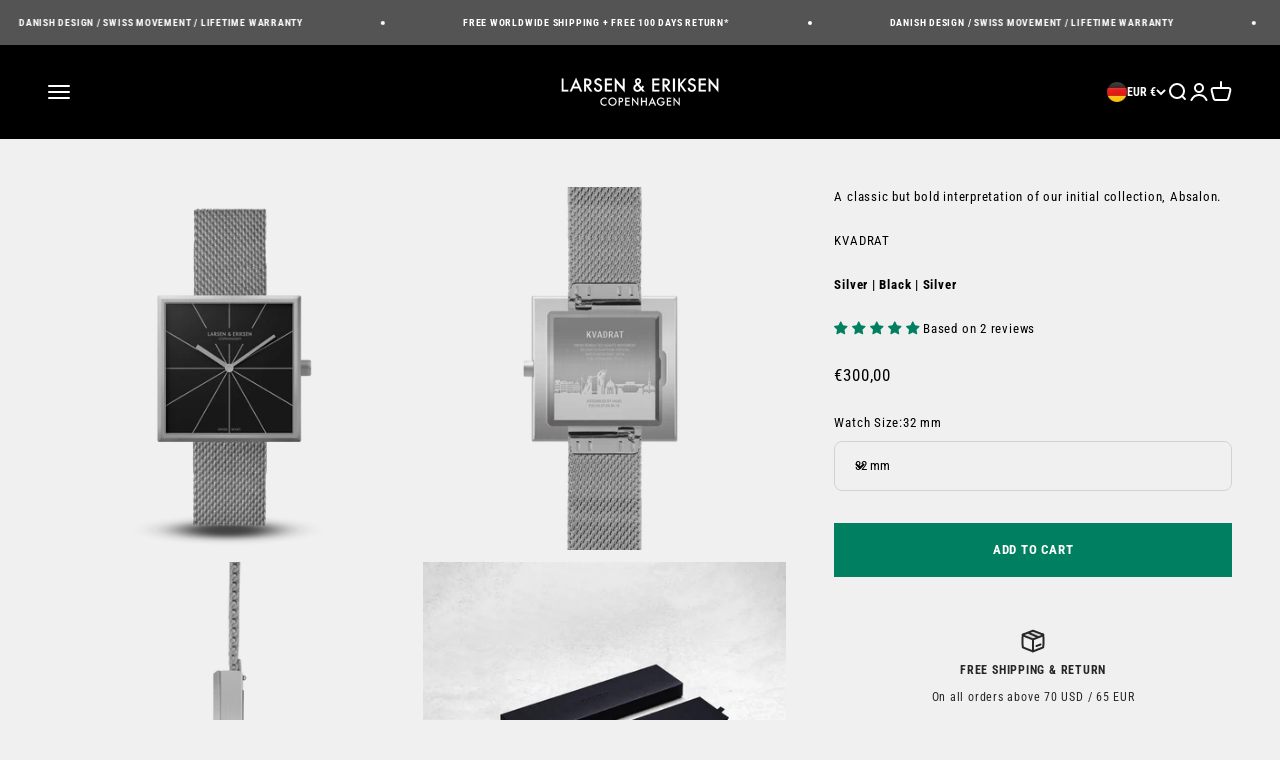

--- FILE ---
content_type: text/javascript; charset=utf-8
request_url: https://larseneriksen.com/en-de/products/kvadrat-silver-black-silver.js
body_size: 1310
content:
{"id":8355461661003,"title":"Kvadrat - Silver | Black | Silver","handle":"kvadrat-silver-black-silver","description":"\u003cmeta charset=\"utf-8\"\u003e\n\u003cp\u003e\u003cstrong\u003e\u003cimg alt=\"\" src=\"https:\/\/cdn.shopify.com\/s\/files\/1\/1306\/5225\/files\/Trustpilot_-_LARSEN_ERIKSEN_-_Product_-_B_480x480.png?v=1623926986\" width=\"180\" height=\"36\" style=\"display: block; margin-left: auto; margin-right: auto;\" data-mce-src=\"https:\/\/cdn.shopify.com\/s\/files\/1\/1306\/5225\/files\/Trustpilot_-_LARSEN_ERIKSEN_-_Product_-_B_480x480.png?v=1623926986\" data-mce-style=\"display: block; margin-left: auto; margin-right: auto;\"\u003e\u003c\/strong\u003e\u003c\/p\u003e\n\u003cspan style=\"color: #ff8000;\" data-mce-style=\"color: #ff8000;\"\u003e \u003cmeta charset=\"utf-8\"\u003e \u003c\/span\u003e\n\u003cp\u003eA classic but bold interpretation of our initial collection, Absalon.\u003c\/p\u003e\n\u003cp\u003eWith its straight lines and edges, Kvadrat conclude a distinct square shape blending Art Deco and Minimalism. The sleek, geometric design is supported by an advanced case construction featuring an integrated strap.\u003c\/p\u003e\n\u003cmeta charset=\"utf-8\"\u003e\n\u003cp\u003e\u003cstrong\u003e\u003c\/strong\u003e\u003cstrong\u003eCase Color:\u003c\/strong\u003e\u003cspan\u003e Brushed Silver\u003c\/span\u003e\u003cbr\u003e\u003cstrong\u003eDial Color:\u003c\/strong\u003e\u003cspan\u003e Matte Black\u003c\/span\u003e\u003cbr\u003e\u003cstrong\u003eStrap Color:\u003cspan\u003e \u003c\/span\u003e\u003c\/strong\u003eBrushed Silver\u003cspan\u003e\u003cbr\u003e\u003cbr\u003e\u003c\/span\u003e\u003cstrong\u003eSize:\u003c\/strong\u003e\u003cspan\u003e 32 x 32 mm\u003cbr\u003e\u003c\/span\u003e\u003cstrong\u003eThickness:\u003c\/strong\u003e\u003cspan\u003e 6.5 mm\u003c\/span\u003e\u003c\/p\u003e\n\u003cp\u003e-  Designed in Copenhagen\u003cbr\u003e -  Swiss Ronda 762 Quartz Movement\u003cbr\u003e -  \u003cmeta charset=\"utf-8\"\u003e\u003cspan data-mce-fragment=\"1\"\u003eScratchproof AR-Coated Sapphire Crystal Glass\u003c\/span\u003e\u003cbr\u003e -  316L Stainless Steel Case\u003cbr\u003e -  Engraved Crown and Caseback\u003cbr\u003e -  Water Resistant 3ATM\u003cbr\u003e -  Lead \u0026amp; Nickel Free\u003cbr\u003e -  \u003cmeta charset=\"utf-8\"\u003e\u003cspan data-mce-fragment=\"1\"\u003e316L Stainless Steel Mesh Strap\u003c\/span\u003e\u003cbr\u003e -  No-Tool Strap Change System  \u003cbr\u003e -  CO2 Neutral Production\u003cbr\u003e -  Assembled by Hand\u003cbr\u003e-  Sustainable Packaging (FSC Paper and Recycled Plastic Bottles)\u003c\/p\u003e","published_at":"2023-03-29T11:35:27+02:00","created_at":"2023-03-29T11:35:27+02:00","vendor":"LARSEN \u0026 ERIKSEN","type":"Watch","tags":["All Watches - 32 mm","All Watches - Steel Strap","Collection - Kvadrat"],"price":30000,"price_min":30000,"price_max":30000,"available":true,"price_varies":false,"compare_at_price":30000,"compare_at_price_min":30000,"compare_at_price_max":30000,"compare_at_price_varies":false,"variants":[{"id":46722901836107,"title":"32 mm","option1":"32 mm","option2":null,"option3":null,"sku":"K32.04.07.04.04.16","requires_shipping":true,"taxable":true,"featured_image":{"id":49807311929675,"product_id":8355461661003,"position":1,"created_at":"2023-06-08T16:37:17+02:00","updated_at":"2023-06-08T16:37:38+02:00","alt":null,"width":1500,"height":1500,"src":"https:\/\/cdn.shopify.com\/s\/files\/1\/1306\/5225\/files\/01---Front---Kvadrat---32-mm---Silver-Black-Silver---LARSEN-_-ERIKSEN-NEW.png?v=1686235058","variant_ids":[46722901836107]},"available":true,"name":"Kvadrat - Silver | Black | Silver - 32 mm","public_title":"32 mm","options":["32 mm"],"price":30000,"weight":99,"compare_at_price":30000,"inventory_quantity":26,"inventory_management":"shopify","inventory_policy":"deny","barcode":"5744004520724","featured_media":{"alt":null,"id":42448440820043,"position":1,"preview_image":{"aspect_ratio":1.0,"height":1500,"width":1500,"src":"https:\/\/cdn.shopify.com\/s\/files\/1\/1306\/5225\/files\/01---Front---Kvadrat---32-mm---Silver-Black-Silver---LARSEN-_-ERIKSEN-NEW.png?v=1686235058"}},"requires_selling_plan":false,"selling_plan_allocations":[]}],"images":["\/\/cdn.shopify.com\/s\/files\/1\/1306\/5225\/files\/01---Front---Kvadrat---32-mm---Silver-Black-Silver---LARSEN-_-ERIKSEN-NEW.png?v=1686235058","\/\/cdn.shopify.com\/s\/files\/1\/1306\/5225\/files\/01---back---Kvadrat---32-mm---Silver-Black-Silver---LARSEN-_-ERIKSEN.png?v=1686235058","\/\/cdn.shopify.com\/s\/files\/1\/1306\/5225\/files\/01---side---Kvadrat---32-mm---Silver-Black-Silver---LARSEN-_-ERIKSEN.png?v=1686235058","\/\/cdn.shopify.com\/s\/files\/1\/1306\/5225\/products\/07-Packaging-Kvadrat-32mm-SilverBlackSilver-LARSEN_ERIKSEN.jpg?v=1686235058"],"featured_image":"\/\/cdn.shopify.com\/s\/files\/1\/1306\/5225\/files\/01---Front---Kvadrat---32-mm---Silver-Black-Silver---LARSEN-_-ERIKSEN-NEW.png?v=1686235058","options":[{"name":"Watch Size","position":1,"values":["32 mm"]}],"url":"\/en-de\/products\/kvadrat-silver-black-silver","media":[{"alt":null,"id":42448440820043,"position":1,"preview_image":{"aspect_ratio":1.0,"height":1500,"width":1500,"src":"https:\/\/cdn.shopify.com\/s\/files\/1\/1306\/5225\/files\/01---Front---Kvadrat---32-mm---Silver-Black-Silver---LARSEN-_-ERIKSEN-NEW.png?v=1686235058"},"aspect_ratio":1.0,"height":1500,"media_type":"image","src":"https:\/\/cdn.shopify.com\/s\/files\/1\/1306\/5225\/files\/01---Front---Kvadrat---32-mm---Silver-Black-Silver---LARSEN-_-ERIKSEN-NEW.png?v=1686235058","width":1500},{"alt":null,"id":42448440787275,"position":2,"preview_image":{"aspect_ratio":1.0,"height":1500,"width":1500,"src":"https:\/\/cdn.shopify.com\/s\/files\/1\/1306\/5225\/files\/01---back---Kvadrat---32-mm---Silver-Black-Silver---LARSEN-_-ERIKSEN.png?v=1686235058"},"aspect_ratio":1.0,"height":1500,"media_type":"image","src":"https:\/\/cdn.shopify.com\/s\/files\/1\/1306\/5225\/files\/01---back---Kvadrat---32-mm---Silver-Black-Silver---LARSEN-_-ERIKSEN.png?v=1686235058","width":1500},{"alt":null,"id":42448440885579,"position":3,"preview_image":{"aspect_ratio":1.0,"height":1500,"width":1500,"src":"https:\/\/cdn.shopify.com\/s\/files\/1\/1306\/5225\/files\/01---side---Kvadrat---32-mm---Silver-Black-Silver---LARSEN-_-ERIKSEN.png?v=1686235058"},"aspect_ratio":1.0,"height":1500,"media_type":"image","src":"https:\/\/cdn.shopify.com\/s\/files\/1\/1306\/5225\/files\/01---side---Kvadrat---32-mm---Silver-Black-Silver---LARSEN-_-ERIKSEN.png?v=1686235058","width":1500},{"alt":null,"id":41546324640075,"position":4,"preview_image":{"aspect_ratio":1.0,"height":1500,"width":1500,"src":"https:\/\/cdn.shopify.com\/s\/files\/1\/1306\/5225\/products\/07-Packaging-Kvadrat-32mm-SilverBlackSilver-LARSEN_ERIKSEN.jpg?v=1686235058"},"aspect_ratio":1.0,"height":1500,"media_type":"image","src":"https:\/\/cdn.shopify.com\/s\/files\/1\/1306\/5225\/products\/07-Packaging-Kvadrat-32mm-SilverBlackSilver-LARSEN_ERIKSEN.jpg?v=1686235058","width":1500}],"requires_selling_plan":false,"selling_plan_groups":[]}